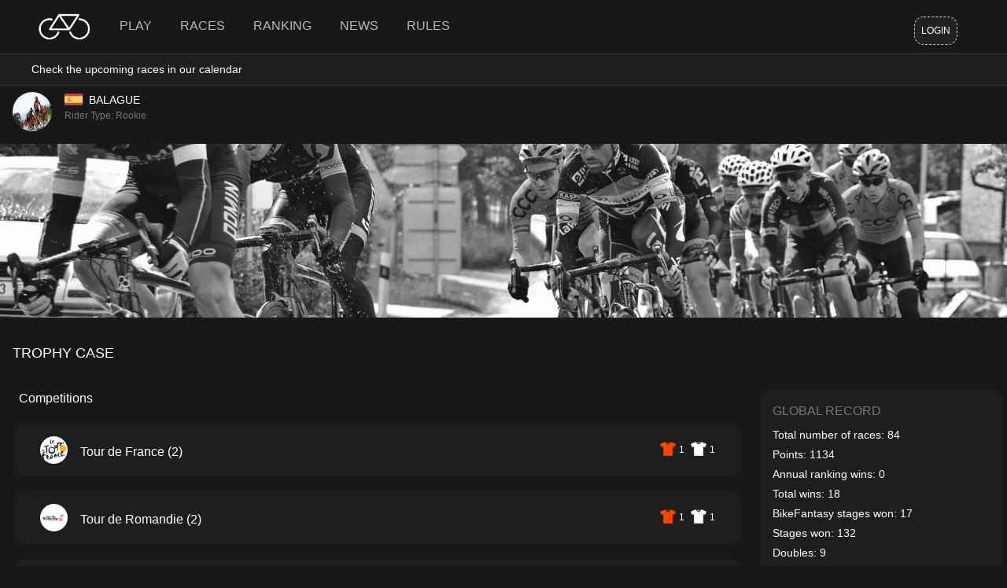

--- FILE ---
content_type: text/html; charset=utf-8
request_url: https://bikefantasy.com/Profile?id=UBqDSMuVtzK7ip7dsaUM0A%3D%3D&c=350
body_size: 8584
content:
<!DOCTYPE html>
<html>
<head>


    <title>BikeFantasy</title>

    <meta charset="utf-8" />
    <meta name="viewport" content="width=device-width, initial-scale=1, shrink-to-fit=no">


    <meta name="description" content="Bikefantasy.com is a fantasy cycling game created in 2014 by six friends and cycling fans, initially for their own use and fun, and now shared with the community." />
    <meta name="keywords" content="roadcycling, cycling, uci, tour de france, giro d'italia, vuelta a españa, volta a portugal, fantasy, milano-sanremo, paris-roubaix, tour des flandres, liège-bastogne-liège,il lombardia" />


    <meta name="author" content="BikeFantasy" />
    <link rel="manifest" href="/manifest.json">
    <link rel="shortcut icon" href="images/bikefantasy1.ico" type="image/x-icon" />
    <link rel="icon" href="../../favicon.ico" type="image/x-icon" />

    <meta property="og:site_name" content="BikeFantasy" />
    <meta property="og:title" content="BikeFantasy" />
    <meta property="og:description" content="Bikefantasy.com is a fantasy cycling game created in 2014 by six friends and cycling fans, initially for their own use and fun, and now shared with the community." />
    <meta property="og:type" content="website" />
    <meta property="og:url" content="https://www.bikefantasy.com" />
    <meta property="og:image:type" content="image/jpeg" />
    <meta property="og:image:width" content="1200 " />
    <meta property="og:image:height" content="630" />
    <meta property="og:image" content="https://bikefantasy.com/images/fb_shareImage.jpg" />





    <link href="/Content/css?v=LH43IDKIeeeYmmE-De-Kd09eUf_cIn4JolHq2I_Za8I1" rel="stylesheet"/>


    
    <script src="https://ajax.googleapis.com/ajax/libs/jquery/3.4.1/jquery.min.js"></script>
    <script src="https://code.jquery.com/jquery-3.3.1.slim.min.js" integrity="sha384-q8i/X+965DzO0rT7abK41JStQIAqVgRVzpbzo5smXKp4YfRvH+8abtTE1Pi6jizo" crossorigin="anonymous"></script>
    <script>window.jQuery || document.write('<script src="https://getbootstrap.com/docs/4.0/assets/js/vendor/jquery-slim.min.js"><\/script>')</script>


    
    <script src="https://getbootstrap.com/docs/4.0/dist/js/bootstrap.bundle.min.js"></script>
    <script src="https://getbootstrap.com/docs/4.0/dist/js/bootstrap.min.js" integrity="sha384-JZR6Spejh4U02d8jOt6vLEHfe/JQGiRRSQQxSfFWpi1MquVdAyjUar5+76PVCmYl" crossorigin="anonymous"></script>
    <script src="https://getbootstrap.com/docs/4.0/assets/js/vendor/popper.min.js" integrity="sha384-ApNbgh9B+Y1QKtv3Rn7W3mgPxhU9K/ScQsAP7hUibX39j7fakFPskvXusvfa0b4Q" crossorigin="anonymous"></script>

    
    <script src="https://accounts.google.com/gsi/client" async defer></script>


    
    <script src="https://cdn.onesignal.com/sdks/OneSignalSDK.js" async=""></script>
    <script src="/Scripts/onesignal.js"></script>



    <link href="https://www.jqueryscript.net/css/jquerysctipttop.css" rel="stylesheet" type="text/css">


</head>
<body onload="">


    <div id="g_id_onload"
         data-login_uri="https://bikefantasy.com/"
         data-ux_mode="popup"
         data-auto_prompt="false"
         data-context="signin"
         data-client_id="314685785722-fdb89ob6ghviv9fk4p0dos13iact49di.apps.googleusercontent.com"
         data-callback="handleCredentialResponse">
    </div>




    <div class="feedback alert-success alert text-center" id="alertSuccess" role="alert">
    Operation performed successfully.
</div>

<div class="feedback alert-danger alert text-center" id="alertFailed" role="alert">
    An error occurred performing the operation.
</div>

<div class="feedback alert-warning alert text-center" id="invalidTarget" role="alert">
    You have to select the rival you want to attack.
</div>

<div class="feedback alert-warning alert text-center" id="invalidBets" role="alert">
    Invalid pick. Check your choices.
</div>



    <header class="w-100 m-0 p-0 row fixed-top" style="border-bottom:1px solid #333">

    <div class="col-sm-9 d-none d-md-block p-0 m-0">
        <a href="/"><img class="ml-5" src="/Images/logos/bf3.png" width="68" height="68" /></a>
        <ul class="header_menu_list pl-3 pr-3 pt-4 pb-4">

            <a href="/">
                <li class="pl-3 pr-3 pt-4 pb-4 muselected">Play</li>
            </a>
            
            <a href="/Calendar">
                <li class="pl-3 pr-3 pt-4 pb-4 muselected">Races</li>
            </a>
            
            <a href="/Ranking">
                <li class="pl-3 pr-3 pt-4 pb-4 muselected">Ranking</li>
            </a>
            
            <a href="/Feed">
                <li class="pl-3 pr-3 pt-4 pb-4 muselected">News</li>
            </a>

            <a href="/Rules">
                <li class="pl-3 pr-3 pt-4 pb-4 muselected">Rules</li>
            </a>

            <li class="pl-3 pr-3 pt-4 pb-4">
                <script type='text/javascript' src='https://storage.ko-fi.com/cdn/widget/Widget_2.js'></script>
                <script type='text/javascript'>kofiwidget2.init('Support BikeFantasy', '#6390cf', 'H2H41CACWB'); kofiwidget2.draw();</script>
            </li>

        </ul>
    </div>


    <div class="col-sm-3 text-right mt-2  d-none d-md-block">

            <button onclick="Authentication('login')" class="generic-btn mr-5" style="margin-top: 13px">Login</button>
    </div>




</header>


<nav class="navbar-expand-lg navbar-dark p-0 d-block d-sm-none fixed-top" style="background-color: #181818">

    <div class="p-3 navbar-toggler">

        <button class="navbar-toggler" type="button" data-toggle="collapse" data-target="#navbarMainMenu" aria-controls="navbarMainMenu" aria-expanded="false" aria-label="Toggle navigation">
            <span class="navbar-toggler-icon"></span>
        </button>

        <a href="/"><img class="ml-2" src="/Images/logos/bikefantasy.png" width="220" height="31" /></a>

    </div>

    <div id='navbarMainMenu' class='collapse navbar-collapse affix'>

        <ul class="leftMenu p-4 gray-fg ">




            <li>
                <a href="/">
                    <div>
                        <p>Play</p>
                    </div>
                </a>

            </li>


            <li>
                <div>
                    <a href="/Calendar">
                        <p>Races</p>
                    </a>
                </div>
            </li>
            <li>
                <a href="/Ranking">
                    <div>
                        <p>Ranking</p>
                    </div>
                </a>
            </li>
            <li>
                <div>
                    <a href="/Feed">
                        <p>News</p>
                    </a>
                </div>
            </li>
            <li>
                <a href="/Rules">
                    <div>
                        <p>Rules</p>
                    </div>
                </a>
            </li>



            <li>
                <a href="/Profile/BikeFants">
                    <div>
                        <p>BikeFants</p>
                    </div>
                </a>
            </li>






            <li>
                <script type='text/javascript' src='https://storage.ko-fi.com/cdn/widget/Widget_2.js'></script>
                <script type='text/javascript'>kofiwidget2.init('Support BikeFantasy', '#6390cf', 'H2H41CACWB'); kofiwidget2.draw();</script>
            </li>

            <li class="d-block d-sm-none">
                <a onclick="Authentication('login')" href="#">
                    <div>

                        <p>Login</p>
                    </div>
                </a>
            </li>


        </ul>
    </div>


</nav>









    


<div class="row no-gutters" style="margin-top:68px">



    






        <div class="w-100 pt-2 pb-2 gray-bg base-border-bottom text-left hidden-div">


        <ul class="currentraces_list pt-2 pb-2 ">

                <a class="font14 gray2-fg mr-1" href="https://bikefantasy.com//Calendar">Check the upcoming races in our calendar</a>
        </ul>
    </div>





    <div class="w-100 contentArea">



        <div>



            
<main>

    <div class="row no-gutters">

    <div class="col-sm-6 mt-2">
        <div class="w-100  clearfix ">
            <div class="float-left pl-3 pb-3 ">
                <img class="round50" width="50" height="50" src="../../files/users/550a141f12de6341fba65b0ad0433500.jpg" />
            </div>

            <div class="float-left ml-3">
                <p class="font14 text-white mb-0 text-uppercase">
                    <img src="/images/flags/spn.png" title="Spain" class="mr-1 mb-1" width="23" height="15">
                    Balague 
                </p>
                <p class="font12 gray2-fg p-0 m-0">
                    Rider Type: Rookie
                </p>
                
            </div>



        </div>


    </div>
    <div class="col-sm-6 text-right pr-3 pt-2 pb-2">

       
           

       


        </div>
</div>

<div class="w-100">
    <img class="w-100" src="/Images/backgrounds/bk2.jpg" />
</div>







    <div class="text-left font18 text-white text-uppercase p-3 mt-3 mb-3">Trophy Case</div>

    <div class="row no-gutters">
        
        
        
        <div class="col-sm-9 ">





        <span class="white-fg ml-4">Competitions</span>


            <div id="accordion">

                    <div class="rounContainerBasic mb-3 p-3 cursor-pointer" data-toggle="collapse" data-target="#collapse1" aria-expanded="true" aria-controls="collapse1">


                        <div class="float-left ml-3 hidden-tableinfo">
                            <img class="miniRoundPicture" src="/files/159/images/logo.jpg" width="35" height="35">
                        </div>
                        <div class="float-left pl-3 pt-2">
                            <p class="font16 white-fg m-0 p-0 hidden-tableinfo">Tour de France (2)</p>
                            <p class="font14 white-fg m-0 p-0 d-block d-sm-none">Tour de France (2)</p>
                        </div>
                        <div class="float-right mr-3 pt-1">

                                <img class="ml-1" width="20" height="20" src="/images/Jerseys/orange.png" />
                                <span class="font12 white-fg">1</span>
                                <img class="ml-1" width="20" height="20" src="/images/Jerseys/white.png" />
                                <span class="font12 white-fg">1</span>

                        </div>
                        <br class="clear" />


                        

                        <div id="collapse1" class="collapse gray-fg font11 mt-2 p-3 pb-0" aria-labelledby="headingOne" data-parent="#accordion">
                                <div class="mt-2">

                                    <img width="30" height="30" src="/images/Jerseys/orange.png" />
                                    <span class="font14 ml-2 mt-1">Team: 2023</span>

                                </div>
                                <div class="mt-2">

                                    <img width="30" height="30" src="/images/Jerseys/white.png" />
                                    <span class="font14 ml-2 mt-1">Youth: 2023</span>

                                </div>

                            </div>
                    </div>
                    <div class="rounContainerBasic mb-3 p-3 cursor-pointer" data-toggle="collapse" data-target="#collapse5" aria-expanded="true" aria-controls="collapse5">


                        <div class="float-left ml-3 hidden-tableinfo">
                            <img class="miniRoundPicture" src="/files/354/images/logo.jpg" width="35" height="35">
                        </div>
                        <div class="float-left pl-3 pt-2">
                            <p class="font16 white-fg m-0 p-0 hidden-tableinfo">Tour de Romandie (2)</p>
                            <p class="font14 white-fg m-0 p-0 d-block d-sm-none">Tour de Romandie (2)</p>
                        </div>
                        <div class="float-right mr-3 pt-1">

                                <img class="ml-1" width="20" height="20" src="/images/Jerseys/orange.png" />
                                <span class="font12 white-fg">1</span>
                                <img class="ml-1" width="20" height="20" src="/images/Jerseys/white.png" />
                                <span class="font12 white-fg">1</span>

                        </div>
                        <br class="clear" />


                        

                        <div id="collapse5" class="collapse gray-fg font11 mt-2 p-3 pb-0" aria-labelledby="headingOne" data-parent="#accordion">
                                <div class="mt-2">

                                    <img width="30" height="30" src="/images/Jerseys/orange.png" />
                                    <span class="font14 ml-2 mt-1">Team: 2024</span>

                                </div>
                                <div class="mt-2">

                                    <img width="30" height="30" src="/images/Jerseys/white.png" />
                                    <span class="font14 ml-2 mt-1">Youth: 2024</span>

                                </div>

                            </div>
                    </div>
                    <div class="rounContainerBasic mb-3 p-3 cursor-pointer" data-toggle="collapse" data-target="#collapse7" aria-expanded="true" aria-controls="collapse7">


                        <div class="float-left ml-3 hidden-tableinfo">
                            <img class="miniRoundPicture" src="/files/357/images/logo.jpg" width="35" height="35">
                        </div>
                        <div class="float-left pl-3 pt-2">
                            <p class="font16 white-fg m-0 p-0 hidden-tableinfo">Itzulia Women (2)</p>
                            <p class="font14 white-fg m-0 p-0 d-block d-sm-none">Itzulia Women (2)</p>
                        </div>
                        <div class="float-right mr-3 pt-1">

                                <img class="ml-1" width="20" height="20" src="/images/Jerseys/orange.png" />
                                <span class="font12 white-fg">1</span>
                                <img class="ml-1" width="20" height="20" src="/images/Jerseys/white.png" />
                                <span class="font12 white-fg">1</span>

                        </div>
                        <br class="clear" />


                        

                        <div id="collapse7" class="collapse gray-fg font11 mt-2 p-3 pb-0" aria-labelledby="headingOne" data-parent="#accordion">
                                <div class="mt-2">

                                    <img width="30" height="30" src="/images/Jerseys/orange.png" />
                                    <span class="font14 ml-2 mt-1">Team: 2024</span>

                                </div>
                                <div class="mt-2">

                                    <img width="30" height="30" src="/images/Jerseys/white.png" />
                                    <span class="font14 ml-2 mt-1">Youth: 2024</span>

                                </div>

                            </div>
                    </div>
                    <div class="rounContainerBasic mb-3 p-3 cursor-pointer" data-toggle="collapse" data-target="#collapse8" aria-expanded="true" aria-controls="collapse8">


                        <div class="float-left ml-3 hidden-tableinfo">
                            <img class="miniRoundPicture" src="/files/365/images/logo.jpg" width="35" height="35">
                        </div>
                        <div class="float-left pl-3 pt-2">
                            <p class="font16 white-fg m-0 p-0 hidden-tableinfo">Giro d&#39;Italia Women (2)</p>
                            <p class="font14 white-fg m-0 p-0 d-block d-sm-none">Giro d&#39;Italia Women (2)</p>
                        </div>
                        <div class="float-right mr-3 pt-1">

                                <img class="ml-1" width="20" height="20" src="/images/Jerseys/yellow.png" />
                                <span class="font12 white-fg">1</span>
                                <img class="ml-1" width="20" height="20" src="/images/Jerseys/white.png" />
                                <span class="font12 white-fg">1</span>

                        </div>
                        <br class="clear" />


                        

                        <div id="collapse8" class="collapse gray-fg font11 mt-2 p-3 pb-0" aria-labelledby="headingOne" data-parent="#accordion">
                                <div class="mt-2">

                                    <img width="30" height="30" src="/images/Jerseys/yellow.png" />
                                    <span class="font14 ml-2 mt-1">GC: 2024</span>

                                </div>
                                <div class="mt-2">

                                    <img width="30" height="30" src="/images/Jerseys/white.png" />
                                    <span class="font14 ml-2 mt-1">Youth: 2024</span>

                                </div>

                            </div>
                    </div>
                    <div class="rounContainerBasic mb-3 p-3 cursor-pointer" data-toggle="collapse" data-target="#collapse12" aria-expanded="true" aria-controls="collapse12">


                        <div class="float-left ml-3 hidden-tableinfo">
                            <img class="miniRoundPicture" src="/files/419/images/logo.jpg" width="35" height="35">
                        </div>
                        <div class="float-left pl-3 pt-2">
                            <p class="font16 white-fg m-0 p-0 hidden-tableinfo">European Continental Championships (2)</p>
                            <p class="font14 white-fg m-0 p-0 d-block d-sm-none">European Continental Championships (2)</p>
                        </div>
                        <div class="float-right mr-3 pt-1">

                                <img class="ml-1" width="20" height="20" src="/images/Jerseys/orange.png" />
                                <span class="font12 white-fg">2</span>

                        </div>
                        <br class="clear" />


                        

                        <div id="collapse12" class="collapse gray-fg font11 mt-2 p-3 pb-0" aria-labelledby="headingOne" data-parent="#accordion">
                                <div class="mt-2">

                                    <img width="30" height="30" src="/images/Jerseys/orange.png" />
                                    <span class="font14 ml-2 mt-1">Team: 2024,2025</span>

                                </div>

                            </div>
                    </div>
                    <div class="rounContainerBasic mb-3 p-3 cursor-pointer" data-toggle="collapse" data-target="#collapse0" aria-expanded="true" aria-controls="collapse0">


                        <div class="float-left ml-3 hidden-tableinfo">
                            <img class="miniRoundPicture" src="/files/356/images/logo.jpg" width="35" height="35">
                        </div>
                        <div class="float-left pl-3 pt-2">
                            <p class="font16 white-fg m-0 p-0 hidden-tableinfo">Giro d&#39;Italia (1)</p>
                            <p class="font14 white-fg m-0 p-0 d-block d-sm-none">Giro d&#39;Italia (1)</p>
                        </div>
                        <div class="float-right mr-3 pt-1">

                                <img class="ml-1" width="20" height="20" src="/images/Jerseys/white.png" />
                                <span class="font12 white-fg">1</span>

                        </div>
                        <br class="clear" />


                        

                        <div id="collapse0" class="collapse gray-fg font11 mt-2 p-3 pb-0" aria-labelledby="headingOne" data-parent="#accordion">
                                <div class="mt-2">

                                    <img width="30" height="30" src="/images/Jerseys/white.png" />
                                    <span class="font14 ml-2 mt-1">Youth: 2024</span>

                                </div>

                            </div>
                    </div>
                    <div class="rounContainerBasic mb-3 p-3 cursor-pointer" data-toggle="collapse" data-target="#collapse2" aria-expanded="true" aria-controls="collapse2">


                        <div class="float-left ml-3 hidden-tableinfo">
                            <img class="miniRoundPicture" src="/files/371/images/logo.jpg" width="35" height="35">
                        </div>
                        <div class="float-left pl-3 pt-2">
                            <p class="font16 white-fg m-0 p-0 hidden-tableinfo">La Vuelta (1)</p>
                            <p class="font14 white-fg m-0 p-0 d-block d-sm-none">La Vuelta (1)</p>
                        </div>
                        <div class="float-right mr-3 pt-1">

                                <img class="ml-1" width="20" height="20" src="/images/Jerseys/white.png" />
                                <span class="font12 white-fg">1</span>

                        </div>
                        <br class="clear" />


                        

                        <div id="collapse2" class="collapse gray-fg font11 mt-2 p-3 pb-0" aria-labelledby="headingOne" data-parent="#accordion">
                                <div class="mt-2">

                                    <img width="30" height="30" src="/images/Jerseys/white.png" />
                                    <span class="font14 ml-2 mt-1">Youth: 2024</span>

                                </div>

                            </div>
                    </div>
                    <div class="rounContainerBasic mb-3 p-3 cursor-pointer" data-toggle="collapse" data-target="#collapse3" aria-expanded="true" aria-controls="collapse3">


                        <div class="float-left ml-3 hidden-tableinfo">
                            <img class="miniRoundPicture" src="/files/349/images/logo.jpg" width="35" height="35">
                        </div>
                        <div class="float-left pl-3 pt-2">
                            <p class="font16 white-fg m-0 p-0 hidden-tableinfo">Paris-Nice (1)</p>
                            <p class="font14 white-fg m-0 p-0 d-block d-sm-none">Paris-Nice (1)</p>
                        </div>
                        <div class="float-right mr-3 pt-1">

                                <img class="ml-1" width="20" height="20" src="/images/Jerseys/white.png" />
                                <span class="font12 white-fg">1</span>

                        </div>
                        <br class="clear" />


                        

                        <div id="collapse3" class="collapse gray-fg font11 mt-2 p-3 pb-0" aria-labelledby="headingOne" data-parent="#accordion">
                                <div class="mt-2">

                                    <img width="30" height="30" src="/images/Jerseys/white.png" />
                                    <span class="font14 ml-2 mt-1">Youth: 2024</span>

                                </div>

                            </div>
                    </div>
                    <div class="rounContainerBasic mb-3 p-3 cursor-pointer" data-toggle="collapse" data-target="#collapse4" aria-expanded="true" aria-controls="collapse4">


                        <div class="float-left ml-3 hidden-tableinfo">
                            <img class="miniRoundPicture" src="/files/353/images/logo.jpg" width="35" height="35">
                        </div>
                        <div class="float-left pl-3 pt-2">
                            <p class="font16 white-fg m-0 p-0 hidden-tableinfo">Itzulia Basque Country (1)</p>
                            <p class="font14 white-fg m-0 p-0 d-block d-sm-none">Itzulia Basque Country (1)</p>
                        </div>
                        <div class="float-right mr-3 pt-1">

                                <img class="ml-1" width="20" height="20" src="/images/Jerseys/white.png" />
                                <span class="font12 white-fg">1</span>

                        </div>
                        <br class="clear" />


                        

                        <div id="collapse4" class="collapse gray-fg font11 mt-2 p-3 pb-0" aria-labelledby="headingOne" data-parent="#accordion">
                                <div class="mt-2">

                                    <img width="30" height="30" src="/images/Jerseys/white.png" />
                                    <span class="font14 ml-2 mt-1">Youth: 2024</span>

                                </div>

                            </div>
                    </div>
                    <div class="rounContainerBasic mb-3 p-3 cursor-pointer" data-toggle="collapse" data-target="#collapse6" aria-expanded="true" aria-controls="collapse6">


                        <div class="float-left ml-3 hidden-tableinfo">
                            <img class="miniRoundPicture" src="/files/165/images/logo.jpg" width="35" height="35">
                        </div>
                        <div class="float-left pl-3 pt-2">
                            <p class="font16 white-fg m-0 p-0 hidden-tableinfo">Renewi Tour (1)</p>
                            <p class="font14 white-fg m-0 p-0 d-block d-sm-none">Renewi Tour (1)</p>
                        </div>
                        <div class="float-right mr-3 pt-1">

                                <img class="ml-1" width="20" height="20" src="/images/Jerseys/white.png" />
                                <span class="font12 white-fg">1</span>

                        </div>
                        <br class="clear" />


                        

                        <div id="collapse6" class="collapse gray-fg font11 mt-2 p-3 pb-0" aria-labelledby="headingOne" data-parent="#accordion">
                                <div class="mt-2">

                                    <img width="30" height="30" src="/images/Jerseys/white.png" />
                                    <span class="font14 ml-2 mt-1">Youth: 2023</span>

                                </div>

                            </div>
                    </div>
                    <div class="rounContainerBasic mb-3 p-3 cursor-pointer" data-toggle="collapse" data-target="#collapse9" aria-expanded="true" aria-controls="collapse9">


                        <div class="float-left ml-3 hidden-tableinfo">
                            <img class="miniRoundPicture" src="/files/170/images/logo.jpg" width="35" height="35">
                        </div>
                        <div class="float-left pl-3 pt-2">
                            <p class="font16 white-fg m-0 p-0 hidden-tableinfo">Gree-Tour of Guangxi (1)</p>
                            <p class="font14 white-fg m-0 p-0 d-block d-sm-none">Gree-Tour of Guangxi (1)</p>
                        </div>
                        <div class="float-right mr-3 pt-1">

                                <img class="ml-1" width="20" height="20" src="/images/Jerseys/white.png" />
                                <span class="font12 white-fg">1</span>

                        </div>
                        <br class="clear" />


                        

                        <div id="collapse9" class="collapse gray-fg font11 mt-2 p-3 pb-0" aria-labelledby="headingOne" data-parent="#accordion">
                                <div class="mt-2">

                                    <img width="30" height="30" src="/images/Jerseys/white.png" />
                                    <span class="font14 ml-2 mt-1">Youth: 2023</span>

                                </div>

                            </div>
                    </div>
                    <div class="rounContainerBasic mb-3 p-3 cursor-pointer" data-toggle="collapse" data-target="#collapse10" aria-expanded="true" aria-controls="collapse10">


                        <div class="float-left ml-3 hidden-tableinfo">
                            <img class="miniRoundPicture" src="/files/355/images/logo.jpg" width="35" height="35">
                        </div>
                        <div class="float-left pl-3 pt-2">
                            <p class="font16 white-fg m-0 p-0 hidden-tableinfo">Vuelta Espa&#241;a Femenina by Carrefour.es (1)</p>
                            <p class="font14 white-fg m-0 p-0 d-block d-sm-none">Vuelta Espa&#241;a Femenina by Carrefour.es (1)</p>
                        </div>
                        <div class="float-right mr-3 pt-1">

                                <img class="ml-1" width="20" height="20" src="/images/Jerseys/white.png" />
                                <span class="font12 white-fg">1</span>

                        </div>
                        <br class="clear" />


                        

                        <div id="collapse10" class="collapse gray-fg font11 mt-2 p-3 pb-0" aria-labelledby="headingOne" data-parent="#accordion">
                                <div class="mt-2">

                                    <img width="30" height="30" src="/images/Jerseys/white.png" />
                                    <span class="font14 ml-2 mt-1">Youth: 2024</span>

                                </div>

                            </div>
                    </div>
                    <div class="rounContainerBasic mb-3 p-3 cursor-pointer" data-toggle="collapse" data-target="#collapse11" aria-expanded="true" aria-controls="collapse11">


                        <div class="float-left ml-3 hidden-tableinfo">
                            <img class="miniRoundPicture" src="/files/363/images/logo.jpg" width="35" height="35">
                        </div>
                        <div class="float-left pl-3 pt-2">
                            <p class="font16 white-fg m-0 p-0 hidden-tableinfo">Tour de Suisse Women (1)</p>
                            <p class="font14 white-fg m-0 p-0 d-block d-sm-none">Tour de Suisse Women (1)</p>
                        </div>
                        <div class="float-right mr-3 pt-1">

                                <img class="ml-1" width="20" height="20" src="/images/Jerseys/white.png" />
                                <span class="font12 white-fg">1</span>

                        </div>
                        <br class="clear" />


                        

                        <div id="collapse11" class="collapse gray-fg font11 mt-2 p-3 pb-0" aria-labelledby="headingOne" data-parent="#accordion">
                                <div class="mt-2">

                                    <img width="30" height="30" src="/images/Jerseys/white.png" />
                                    <span class="font14 ml-2 mt-1">Youth: 2024</span>

                                </div>

                            </div>
                    </div>

                </div>














          





        </div>












        <div class="col-sm-3  ">
            
                <div class="text-white rounContainerBasic p-3 mb-3 mt-0">
                    <p class="m-0 p-0 font16 text-uppercase mb-2 gray2-fg">Global record</p>
                    <p class="m-0 p-0 font14 mb-1">Total number of races: 84</p>
                    <p class="m-0 p-0 font14 mb-1">Points: 1134</p>
                    <p class="m-0 p-0 font14 mb-1">Annual ranking wins: 0</p>
                    <p class="m-0 p-0 font14 mb-1">Total wins: 18</p>
                   
                    <p class="m-0 p-0 font14 mb-1">BikeFantasy stages won: 17</p>
                    <p class="m-0 p-0 font14 mb-1">Stages won: 132</p>
                    <p class="m-0 p-0 font14 mb-1">Doubles: 9</p>

                </div>

                <div class="text-white rounContainerBasic p-3 mb-3">
                    <p class="m-0 p-0 font16 text-uppercase mb-2 gray2-fg">Record in 2026</p>
                    <p class="m-0 p-0 font14 mb-1">Total number of races: 0</p>
                    <p class="m-0 p-0 font14 mb-1">Points: 0</p>
                    <p class="m-0 p-0 font14 mb-1">Major titles: 0</p>
                    <p class="m-0 p-0 font14 mb-1">Secondary titles: 0</p>
                   
                    <p class="m-0 p-0 font14 mb-1">BikeFantasy stages won: 0</p>
                    <p class="m-0 p-0 font14 mb-1">Stages won: 0</p>
                    <p class="m-0 p-0 font14 mb-1">Doubles: 0</p>

                </div>
            

        </div>

    </div>























        <div class="p-3 float-right clear">
            <select id="stageDropdown" class="w-100" onChange="jumpMenu()">
                    <option onClick="Jump()" value="Profile?year=0&amp;id=UBqDSMuVtzK7ip7dsaUM0A%3d%3d" >All years</option>
                    <option onClick="Jump()" value="Profile?year=2026&amp;id=UBqDSMuVtzK7ip7dsaUM0A%3d%3d" selected=&#39;selected&#39;>2026</option>
                    <option onClick="Jump()" value="Profile?year=2025&amp;id=UBqDSMuVtzK7ip7dsaUM0A%3d%3d" >2025</option>
                    <option onClick="Jump()" value="Profile?year=2024&amp;id=UBqDSMuVtzK7ip7dsaUM0A%3d%3d" >2024</option>
                    <option onClick="Jump()" value="Profile?year=2023&amp;id=UBqDSMuVtzK7ip7dsaUM0A%3d%3d" >2023</option>
                    <option onClick="Jump()" value="Profile?year=2022&amp;id=UBqDSMuVtzK7ip7dsaUM0A%3d%3d" >2022</option>
                    <option onClick="Jump()" value="Profile?year=2021&amp;id=UBqDSMuVtzK7ip7dsaUM0A%3d%3d" >2021</option>
                    <option onClick="Jump()" value="Profile?year=2020&amp;id=UBqDSMuVtzK7ip7dsaUM0A%3d%3d" >2020</option>
                    <option onClick="Jump()" value="Profile?year=2019&amp;id=UBqDSMuVtzK7ip7dsaUM0A%3d%3d" >2019</option>
                    <option onClick="Jump()" value="Profile?year=2018&amp;id=UBqDSMuVtzK7ip7dsaUM0A%3d%3d" >2018</option>
                    <option onClick="Jump()" value="Profile?year=2017&amp;id=UBqDSMuVtzK7ip7dsaUM0A%3d%3d" >2017</option>
                    <option onClick="Jump()" value="Profile?year=2016&amp;id=UBqDSMuVtzK7ip7dsaUM0A%3d%3d" >2016</option>
                    <option onClick="Jump()" value="Profile?year=2015&amp;id=UBqDSMuVtzK7ip7dsaUM0A%3d%3d" >2015</option>

            </select>

        </div>




        












            <a name="h" id="h">
                <div class="text-left font18 text-white text-uppercase p-3 mt-3 mb-3">Pick History in Tirreno Adriatico (2024)</div>
            </a>
            <div class="w-100 p-3">
                <div class="p-3 rounContainerBasic">
                    <table class="tableContainer bg-transparent pt-0 mt-0 ">
                        <thead>
                            <tr>
                                <td>&nbsp;</td>
                                <td>Stage</td>
                                <td>Rider 1st</td>
                                <td>Rank 1st</td>
                                <td>Time 1st</td>
                                <td class="hidden-div">Rider 2nd</td>
                                <td>Rank 2nd</td>
                                <td class="hidden-div">Time 2nd</td>

                            </tr>
                        </thead>
                        <tbody>
                                <tr>

                                        <td>&nbsp;</td>


                                    <td>1</td>
                                    <td>Magnus Sheffield</td>
                                    <td>26&#186;</td>
                                    <td>0:11:56</td>
                                    <td class="hidden-div">-</td>
                                    <td>-</td>
                                    <td class="hidden-div">0:00:00</td>

                                </tr>
                                <tr>

                                        <td>&nbsp;</td>


                                    <td>2</td>
                                    <td>Ethan Vernon</td>
                                    <td>8&#186;</td>
                                    <td>4:32:07</td>
                                    <td class="hidden-div">Jonathan Milan</td>
                                    <td>9&#186;</td>
                                    <td class="hidden-div">4:32:07</td>

                                </tr>
                                <tr>

                                        <td>&nbsp;</td>


                                    <td>3</td>
                                    <td>Juan Ayuso</td>
                                    <td>11&#186;</td>
                                    <td>5:25:51</td>
                                    <td class="hidden-div">Jai Hindley</td>
                                    <td>21&#186;</td>
                                    <td class="hidden-div">5:25:51</td>

                                </tr>
                                <tr>

                                        <td><img src="/images/bonus2.png" title="" width="15" height="15" /></td>


                                    <td>4</td>
                                    <td>Jasper Philipsen</td>
                                    <td>2&#186;</td>
                                    <td>4:56:44</td>
                                    <td class="hidden-div">Tim Merlier</td>
                                    <td>155&#186;</td>
                                    <td class="hidden-div">5:02:39</td>

                                </tr>
                                <tr>

                                        <td>&nbsp;</td>


                                    <td>5</td>
                                    <td>O&#39;CONNOR Ben</td>
                                    <td>4&#186;</td>
                                    <td>3:29:41</td>
                                    <td class="hidden-div">Tao Geoghegan Hart</td>
                                    <td>28&#186;</td>
                                    <td class="hidden-div">3:31:54</td>

                                </tr>
                                <tr>

                                        <td><img src="/images/bonus1.png" title="" width="15" height="15" /></td>


                                    <td>6</td>
                                    <td>Jonas Vingegaard</td>
                                    <td>1&#186;</td>
                                    <td>4:31:57</td>
                                    <td class="hidden-div">Jai Hindley</td>
                                    <td>3&#186;</td>
                                    <td class="hidden-div">4:32:23</td>

                                </tr>
                                <tr>

                                        <td><img src="/images/bonus1.png" title="" width="15" height="15" /></td>


                                    <td>7</td>
                                    <td>Jonathan Milan</td>
                                    <td>1&#186;</td>
                                    <td>3:15:51</td>
                                    <td class="hidden-div">Worse +1</td>
                                    <td>118&#186;</td>
                                    <td class="hidden-div">3:17:26</td>

                                </tr>
                        </tbody>


                    </table>

                </div>
                

                    <div class="font11 gray2-fg text-left pl-1 pt-1">
                        <img width="15" height="15" src="/images/sub.png" />
                        <span> Joker: MART&#205;NEZ Daniel Felipe (BORA - hansgrohe)</span>
                    </div>

            </div>

        <script src="/Scripts/profile.js?v=1"></script>

</main>




            
        </div>
    </div>



  

   




</div>






        <footer id="footerContainer" class="row no-gutters font12 white-fg pt-4 pb-4 text-center">

    <div class="col-sm-4 text-center mb-2 text-left pl-4">
        <ul>
            <li><a href="/Help">Help</a></li>
            <li><a href="/Rules">Rules and regulations</a></li>

            
            <li><a href="/Help#privacy">Privacy Policy</a></li>

        </ul>
    </div>

    <div class="col-sm-4  text-center mb-2 ">
        <span>BikeFantasy.com &#169; All rights reserved</span>
    </div>


    <div class="col-sm-4  text-center mb-1 text-right pr-4">

        <a target="_blank" title="Facebook" href="https://www.facebook.com/bikefantasy/"><img src="/images/social/bf_facebook.png" style="height:20px;width:20px;" /></a>
        <a target="_blank" title="Strava" href="https://www.strava.com/clubs/bikefantasy"><img src="/images/social/bf_strava.png" style="height:22px;width:22px;" /></a>
        <a target="_blank" title="Youtube" href="https://www.youtube.com/channel/UCyYC1zpnxza1dCix1QfPHVg"><img src="/images/social/bf_youtube.png" style="height:25px;width:25px;" /></a>
       
        
    </div>

    <div class="w-100 text-center  font11 ">
        Icons made by <a href="https://www.flaticon.com/authors/freepik" title="Freepik">Freepik</a> from <a href="https://www.flaticon.com/" title="Flaticon"> www.flaticon.com</a>
    </div>
</footer>






        <div class="modal fade " id="elegantModalForm" tabindex="-1" role="dialog" aria-labelledby="myModalLabel" aria-hidden="true">

    <div class="modal-dialog" role="document">

        <!--Content-->
        <div class="modal-content form-elegant ">

            <!--Header-->
            <div class="modal-header text-center">
                <h3 class="modal-title w-100 dark-grey-text font-weight-bold my-3" id="myModalLabel">
                    <strong>Login</strong>
                </h3>
                <button type="button" class="close" data-dismiss="modal" aria-label="Close">
                    <span aria-hidden="true">&times;</span>
                </button>
            </div>
            <!--Body-->
            <div class="modal-body mx-4 text-center">

                <p class="gray2-fg">To play BikeFantasy you need to login. You can use your Google account.</p>




                <div class="text-center m-auto" style="width:235px">

                    <div class="g_id_signin"
                         data-type="standard"
                         data-size="medium"
                         data-theme="outline"
                         data-text="sign_in_with"
                         data-shape="pill"
                         data-logo_alignment="center">

                    </div>

                </div>

                
                <div class="font11 gray2-fg mt-2 text-left">Note: if your BikeFantasy account was initially linked to your Facebook account and your Google email address is different from that one, please send us an email at geral@bikefantasy.com indicating the respective emails so we can address the issue.</div>

                



                <p class="gray2-fg mt-4">BikeFantasy is free. Have fun!</p>

            </div>
                </div>
            </div>

        </div>

       



















        <script src="/Scripts/utils.js?v=1"></script>
        <script src="/Scripts/authentication.js?v=1"></script>
        <script src="/Scripts/tabs.js?v=1"></script>






</body>
</html>


--- FILE ---
content_type: application/javascript
request_url: https://bikefantasy.com/Scripts/tabs.js?v=1
body_size: 211
content:
function changeTab(id) {

    
    tablinks = document.getElementsByClassName("tablinks");
    for (i = 0; i < tablinks.length; i++) {
        document.getElementById("tab" + i).style.display = 'none';
        document.getElementById("tablink" + i).classList.remove('tablinksSelected');
    }

    document.getElementById("tab"+id).style.display = 'block';
    document.getElementById("tablink" + id).classList.add('tablinksSelected');
   
}



ForceTabRefresh();

function ForceTabRefresh() {

   

    // Criando um objeto URL
    const url = new URL(window.location.href);

    // Obtendo os parâmetros
    const pars = new URLSearchParams(url.search);

    var rnk = pars.get('rank');
    if (rnk == null || rnk == "undefined") {
        rnk = 1;
    }

    changeTab(rnk);
}

function changeStageDropdown(id) {

   

    var e = document.getElementById("stageDropdown_" + id);
    var val = e.options[e.selectedIndex].value;
    location = val;

}

--- FILE ---
content_type: application/javascript
request_url: https://bikefantasy.com/Scripts/profile.js?v=1
body_size: 238
content:


function ChangePicture(id) {
    
    

    var allItems = document.getElementsByClassName("pic-selector");
   
    
    for (var n = 0; n < allItems.length; n++) {
        document.getElementById(allItems[n].id).classList.remove('pic-selector-selected');
    }

    
    document.getElementById("Picture").value = id;
 

    document.getElementById("Pic" + id).classList.add('pic-selector-selected');
    

    
}

function SelectFileUpload() {
    document.getElementById('file').click();
}

function OnFileUploadChange(input) {

    if (input.files && input.files[0]) {
        var reader = new FileReader();

        reader.onload = function (e) {
            document.getElementById("Pic0").src = e.target.result;
        }

        reader.readAsDataURL(input.files[0]);

        ChangePicture(0);

      
    }
}

function DeleteAccount(type) {
    var result = httpGet(baseUrl + "handlers/DeleteAccount.ashx?t=" + type);

    if (result === "True") {
        location = "../"
    } else {
        GenericMessage('alertFailed');
    }
}





--- FILE ---
content_type: application/javascript
request_url: https://bikefantasy.com/Scripts/authentication.js?v=1
body_size: 633
content:

function decodeJwtResponse(token) {
    var base64Url = token.split('.')[1];
    var base64 = base64Url.replace(/-/g, '+').replace(/_/g, '/');
    var jsonPayload = decodeURIComponent(window.atob(base64).split('').map(function (c) {
        return '%' + ('00' + c.charCodeAt(0).toString(16)).slice(-2);
    }).join(''));

    return JSON.parse(jsonPayload);
}

function handleCredentialResponse(response) {

    const profile = decodeJwtResponse(response.credential);

    var data = "fname=" + profile.given_name;
    data += "&lname=" + profile.family_name;
    data += "&id=" + profile.sub;
    data += "&email=" + profile.email;
    data += "&gender=male";
    data += "&type=google";
    data += "&lang=pt";

    var result = httpPost(baseUrl + "handlers/authentication.ashx", data);

    if (result == 1) {
        location.reload();
    }
}






function AcceptGdpr(url) {

    var result = httpPost(baseUrl + "handlers/authentication.ashx?gdpr=true", "");
    if (result == 1) {
        GoTo(url + "#welcome");
    }
}

openPopup();
function openPopup() {
    var a = window.location.href;
    if (a.toString().includes("welcome")) {
        $('#WelcomeModal').modal('show');    
    }
}



function closePopup(id) {
   
    $(id).modal('hide');
}

function Authentication(action) {



    if (action == "logout") {

        var result = httpGet(baseUrl + "handlers/Logout.ashx");

        if (result === "True") {
            location.reload();
        } else {
            GenericMessage('alertFailed');
        }

    } else if (action == "login") {

        $('#elegantModalForm').modal('show');
    }

}



function SaveCountry() {

    var e = document.getElementById("PopupCountryDropDown");
    var code = e.value
  

    httpGet(baseUrl + "handlers/SetCountry.ashx?c=" + code);
    $('#CountryModal').modal('hide');
}


function fakeLogin() {
    var result = httpPost(baseUrl + "handlers/authentication.ashx", "");
    if (result == 1) {
        location.reload();
    }
}

--- FILE ---
content_type: application/javascript
request_url: https://bikefantasy.com/Scripts/onesignal.js
body_size: -107
content:

    window.OneSignal = window.OneSignal || [];
        OneSignal.push(function() {
        OneSignal.init({
            appId: "0e191767-3a00-4492-9294-6d219d6823b7",
        });
        });


--- FILE ---
content_type: application/javascript
request_url: https://bikefantasy.com/Scripts/utils.js?v=1
body_size: 280
content:
//configs
var baseUrl = "../../";

$('#CountryModal').modal('show');
$('#NotificationModal').modal('show');

function httpGet(url) {
    var xmlHttp = new XMLHttpRequest();
    xmlHttp.open("GET", url, false); // false for synchronous request
    xmlHttp.send(null);
    return xmlHttp.responseText;
}

async function httpGetAsync(url) {
    var xmlHttp = new XMLHttpRequest();
    xmlHttp.open("GET", url, true); // true for asynchronous request
    xmlHttp.send(null);
    return xmlHttp.responseText;
}

function httpPost(url, data) {

    var xmlHttp = new XMLHttpRequest();
    xmlHttp.open("POST", url, false); // false for synchronous request
    xmlHttp.setRequestHeader("Content-type", "application/x-www-form-urlencoded"); 
    xmlHttp.send(data);

    return xmlHttp.responseText;

}

function jumpMenu() {

    var e = document.getElementById("stageDropdown");
    var val = e.options[e.selectedIndex].value;
    location = val;

}



function jumpMenu2() {

    var currentUrl = document.URL;
    var e = document.getElementById("filterDropdown");
    var val = e.options[e.selectedIndex].value;
    location = val;

}

function GoTo(page) {
    location = page;
}


function GenericMessage(id) {
    document.getElementById(id).style.display = "block";

    setInterval(function () { document.getElementById(id).style.display = "none"; }, 4000);
}
